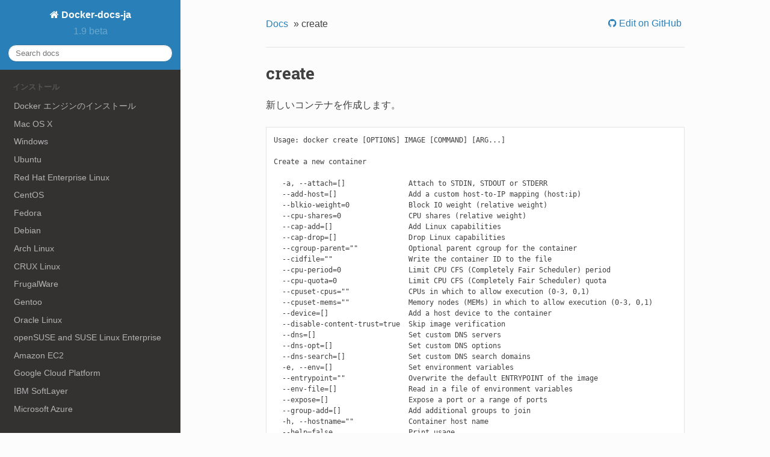

--- FILE ---
content_type: text/html; charset=UTF-8
request_url: https://docs.docker.jp/v1.9/engine/reference/commandline/create.html
body_size: 9872
content:


<!DOCTYPE html>
<!--[if IE 8]><html class="no-js lt-ie9" lang="en" > <![endif]-->
<!--[if gt IE 8]><!--> <html class="no-js" lang="en" > <!--<![endif]-->
<head>
  <meta charset="utf-8">
  
  <meta name="viewport" content="width=device-width, initial-scale=1.0">
  
  <title>create &mdash; Docker-docs-ja 1.9.0b ドキュメント</title>
  

  
  

  

  
  
    

  

  
  
    <link rel="stylesheet" href="../../../_static/css/theme.css" type="text/css" />
  

  

  
    <link rel="top" title="Docker-docs-ja 1.9.0b ドキュメント" href="../../../index.html"/>
        <link rel="next" title="diff" href="diff.html"/>
        <link rel="prev" title="cp" href="cp.html"/> 

  
  <script src="../../../_static/js/modernizr.min.js"></script>

</head>

<body class="wy-body-for-nav" role="document">

  <div class="wy-grid-for-nav">

    
    <nav data-toggle="wy-nav-shift" class="wy-nav-side">
      <div class="wy-side-scroll">
        <div class="wy-side-nav-search">
          

          
            <a href="../../../index.html" class="icon icon-home"> Docker-docs-ja
          

          
          </a>

          
            
            
              <div class="version">
                1.9 beta
              </div>
            
          

          
<div role="search">
  <form id="rtd-search-form" class="wy-form" action="../../../search.html" method="get">
    <input type="text" name="q" placeholder="Search docs" />
    <input type="hidden" name="check_keywords" value="yes" />
    <input type="hidden" name="area" value="default" />
  </form>
</div>

          
        </div>

        <div class="wy-menu wy-menu-vertical" data-spy="affix" role="navigation" aria-label="main navigation">
          
            
            
                <p class="caption"><span class="caption-text">インストール</span></p>
<ul>
<li class="toctree-l1"><a class="reference internal" href="../../installation/index.html">Docker エンジンのインストール</a></li>
<li class="toctree-l1"><a class="reference internal" href="../../installation/mac.html">Mac OS X</a></li>
<li class="toctree-l1"><a class="reference internal" href="../../installation/windows.html">Windows</a></li>
<li class="toctree-l1"><a class="reference internal" href="../../installation/ubuntulinux.html">Ubuntu</a></li>
<li class="toctree-l1"><a class="reference internal" href="../../installation/rhel.html">Red Hat Enterprise Linux</a></li>
<li class="toctree-l1"><a class="reference internal" href="../../installation/centos.html">CentOS</a></li>
<li class="toctree-l1"><a class="reference internal" href="../../installation/fedora.html">Fedora</a></li>
<li class="toctree-l1"><a class="reference internal" href="../../installation/debian.html">Debian</a></li>
<li class="toctree-l1"><a class="reference internal" href="../../installation/archlinux.html">Arch Linux</a></li>
<li class="toctree-l1"><a class="reference internal" href="../../installation/cruxlinux.html">CRUX Linux</a></li>
<li class="toctree-l1"><a class="reference internal" href="../../installation/frugalware.html">FrugalWare</a></li>
<li class="toctree-l1"><a class="reference internal" href="../../installation/gentoolinux.html">Gentoo</a></li>
<li class="toctree-l1"><a class="reference internal" href="../../installation/oracle.html">Oracle Linux</a></li>
<li class="toctree-l1"><a class="reference internal" href="../../installation/SUSE.html">openSUSE and SUSE Linux Enterprise</a></li>
<li class="toctree-l1"><a class="reference internal" href="../../installation/amazon.html">Amazon EC2</a></li>
<li class="toctree-l1"><a class="reference internal" href="../../installation/google.html">Google Cloud Platform</a></li>
<li class="toctree-l1"><a class="reference internal" href="../../installation/softlayer.html">IBM SoftLayer</a></li>
<li class="toctree-l1"><a class="reference internal" href="../../installation/azure.html">Microsoft Azure</a></li>
<li class="toctree-l1"><a class="reference internal" href="../../installation/rackspace.html">Rackspace Cloud</a></li>
<li class="toctree-l1"><a class="reference internal" href="../../installation/joyent.html">Joyent Triton</a></li>
<li class="toctree-l1"><a class="reference internal" href="../../installation/binaries.html">バイナリをインストール</a></li>
<li class="toctree-l1"><a class="reference internal" href="../../../kitematic/index.html">Kitematic のインストール</a></li>
<li class="toctree-l1"><a class="reference internal" href="../../../machine/install-machine.html">Docker Machine のインストール</a></li>
<li class="toctree-l1"><a class="reference internal" href="../../../compose/install.html">Docker Compose のインストール</a></li>
<li class="toctree-l1"><a class="reference internal" href="../../../swarm/install-w-machine.html">Docker Swarm のインストール</a></li>
</ul>
<p class="caption"><span class="caption-text">Docker 基礎</span></p>
<ul>
<li class="toctree-l1"><a class="reference internal" href="../../userguide/basics.html">コンテナのクイックスタート</a></li>
<li class="toctree-l1"><a class="reference internal" href="../../userguide/index.html">Docker ユーザ・ガイドへようこそ</a></li>
</ul>
<ul>
<li class="toctree-l1"><a class="reference internal" href="../../articles/dockerfile_best-practice.html">Dockerfile のベストプラクティス</a></li>
<li class="toctree-l1"><a class="reference internal" href="../../articles/baseimages.html">ベースイメージの作成</a></li>
</ul>
<ul>
<li class="toctree-l1"><a class="reference internal" href="../../userguide/dockerizing.html">コンテナで Hello world</a></li>
<li class="toctree-l1"><a class="reference internal" href="../../userguide/usingdocker.html">シンプルなアプリケーションの実行</a></li>
<li class="toctree-l1"><a class="reference internal" href="../../userguide/dockerimages.html">イメージの構築</a></li>
<li class="toctree-l1"><a class="reference internal" href="../../userguide/networkingcontainers.html">コンテナのネットワーク</a></li>
<li class="toctree-l1"><a class="reference internal" href="../../userguide/dockervolumes.html">コンテナでデータを管理する</a></li>
<li class="toctree-l1"><a class="reference internal" href="../../userguide/dockerrepos.html">Docker Hub にイメージを保管する</a></li>
</ul>
<ul>
<li class="toctree-l1"><a class="reference internal" href="../../articles/dsc.html">PowerShell DSC で使う</a></li>
</ul>
<ul>
<li class="toctree-l1"><a class="reference internal" href="../../../kitematic/userguide/index.html">Kitematic ユーザ・ガイド</a></li>
</ul>
<p class="caption"><span class="caption-text">Docker を使う</span></p>
<ul>
<li class="toctree-l1"><a class="reference internal" href="../../misc/index.html">Docker について</a></li>
<li class="toctree-l1"><a class="reference internal" href="../../userguide/labels-custom-metadata.html">カスタム・メタデータ追加</a></li>
<li class="toctree-l1"><a class="reference internal" href="../../misc/deprecated.html">廃止機能</a></li>
<li class="toctree-l1"><a class="reference internal" href="../../introduction/understanding-docker.html">アーキテクチャの理解</a></li>
</ul>
<p class="caption"><span class="caption-text">Docker Machine</span></p>
<ul>
<li class="toctree-l1"><a class="reference internal" href="../../../machine/index.html">Docker Machine</a></li>
<li class="toctree-l1"><a class="reference internal" href="../../../machine/get-started.html">Docker Machine をローカル VM で始めるには</a></li>
<li class="toctree-l1"><a class="reference internal" href="../../../machine/get-started-cloud.html">Docker Machine をクラウド・プロバイダで始めるには</a></li>
<li class="toctree-l1"><a class="reference internal" href="../../../machine/migrate-to-machine.html">Boot2Docker から Docker Machine への移行</a></li>
</ul>
<p class="caption"><span class="caption-text">Docker Compose</span></p>
<ul>
<li class="toctree-l1"><a class="reference internal" href="../../../compose/index.html">Docker Compose 概要</a></li>
<li class="toctree-l1"><a class="reference internal" href="../../../compose/production.html">Compose をプロダクションで使う</a></li>
<li class="toctree-l1"><a class="reference internal" href="../../../compose/extends.html">サービスの拡張と Compose ファイル</a></li>
<li class="toctree-l1"><a class="reference internal" href="../../../compose/gettingstarted.html">Compose を始めましょう</a></li>
<li class="toctree-l1"><a class="reference internal" href="../../../compose/django.html">クイックスタート・ガイド：Compose と Django</a></li>
<li class="toctree-l1"><a class="reference internal" href="../../../compose/rails.html">クイックスタート・ガイド：Compose と Rails</a></li>
<li class="toctree-l1"><a class="reference internal" href="../../../compose/networking.html">Compose のネットワーク機能</a></li>
<li class="toctree-l1"><a class="reference internal" href="../../../compose/wordpress.html">クイックスタート・ガイド：Compose と Wordpress</a></li>
<li class="toctree-l1"><a class="reference internal" href="../../../compose/completion.html">コマンドライン補完</a></li>
</ul>
<p class="caption"><span class="caption-text">Docker Swarm</span></p>
<ul>
<li class="toctree-l1"><a class="reference internal" href="../../../swarm/index.html">Docker Swarm</a></li>
<li class="toctree-l1"><a class="reference internal" href="../../../swarm/install-manual.html">開発用の Swarm クラスタ作成</a></li>
<li class="toctree-l1"><a class="reference internal" href="../../../swarm/multi-manager-setup.html">Docker Swarm の高可用性</a></li>
<li class="toctree-l1"><a class="reference internal" href="../../../swarm/networking.html">ネットワーキング</a></li>
<li class="toctree-l1"><a class="reference internal" href="../../../swarm/discovery.html">ディスカバリ</a></li>
<li class="toctree-l1"><a class="reference internal" href="../../../swarm/scheduler/filter.html">フィルタ</a></li>
<li class="toctree-l1"><a class="reference internal" href="../../../swarm/scheduler/strategy.html">ストラテジ</a></li>
</ul>
<p class="caption"><span class="caption-text">Docker 管理</span></p>
<ul>
<li class="toctree-l1"><a class="reference internal" href="../../articles/host_integration.html">コンテナ自動起動</a></li>
<li class="toctree-l1"><a class="reference internal" href="../../articles/security.html">Docker セキュリティ</a></li>
<li class="toctree-l1"><a class="reference internal" href="../../articles/configuring.html">Docker の設定と実行</a></li>
<li class="toctree-l1"><a class="reference internal" href="../../articles/runmetrics.html">ランタイム・メトリクス</a></li>
<li class="toctree-l1"><a class="reference internal" href="../../articles/https.html">Docker デーモンのソケットを守る</a></li>
<li class="toctree-l1"><a class="reference internal" href="../../articles/ambassador_pattern_linking.html">アンバサダを経由したリンク</a></li>
<li class="toctree-l1"><a class="reference internal" href="../../articles/systemd.html">systemd と Docker の管理・設定</a></li>
</ul>
<p class="caption"><span class="caption-text">ログ記録</span></p>
<ul>
<li class="toctree-l1"><a class="reference internal" href="../logging/overview.html">ロギング・ドライバの設定</a></li>
<li class="toctree-l1"><a class="reference internal" href="../logging/awslogs.html">Amazon CloudWatch Logs ロギング・ドライバ</a></li>
<li class="toctree-l1"><a class="reference internal" href="../logging/log_tags.html">ログ用のタグ</a></li>
<li class="toctree-l1"><a class="reference internal" href="../logging/fluentd.html">Fluentd ロギング・ドライバ</a></li>
<li class="toctree-l1"><a class="reference internal" href="../logging/journald.html">Journald ロギング・ドライバ</a></li>
</ul>
<p class="caption"><span class="caption-text">アプリケーションとサービス</span></p>
<ul>
<li class="toctree-l1"><a class="reference internal" href="../../examples/running_riak_service.html">Riak の Docker 化</a></li>
<li class="toctree-l1"><a class="reference internal" href="../../examples/running_ssh_service.html">SSH デーモンの Docker 化</a></li>
</ul>
<p class="caption"><span class="caption-text">サードパーティ製ツール連携</span></p>
<ul>
<li class="toctree-l1"><a class="reference internal" href="../../articles/cfengine_process_management.html">CFEngine でプロセス管理</a></li>
<li class="toctree-l1"><a class="reference internal" href="../../articles/chef.html">Chef を使う</a></li>
<li class="toctree-l1"><a class="reference internal" href="../../articles/puppet.html">Puppet を使う</a></li>
<li class="toctree-l1"><a class="reference internal" href="../../articles/using_supervisord.html">Supervisor と Docker を使う</a></li>
</ul>
<p class="caption"><span class="caption-text">Docker ストレージ・ドライバ</span></p>
<ul>
<li class="toctree-l1"><a class="reference internal" href="../../userguide/storagedriver/index.html">Docker ストレージ・ドライバ</a></li>
<li class="toctree-l1"><a class="reference internal" href="../../userguide/storagedriver/imagesandcontainers.html">イメージ、コンテナ、ストレージ・ドライバの理解</a></li>
<li class="toctree-l1"><a class="reference internal" href="../../userguide/storagedriver/selectadriver.html">ストレージ・ドライバの選択</a></li>
<li class="toctree-l1"><a class="reference internal" href="../../userguide/storagedriver/aufs-driver.html">AUFS ストレージ・ドライバを使う</a></li>
<li class="toctree-l1"><a class="reference internal" href="../../userguide/storagedriver/btrfs-driver.html">Btrfs ストレージ・ドライバを使う</a></li>
<li class="toctree-l1"><a class="reference internal" href="../../userguide/storagedriver/device-mapper-driver.html">Device Mapper ストレージ・ドライバを使う</a></li>
<li class="toctree-l1"><a class="reference internal" href="../../userguide/storagedriver/overlayfs-driver.html">OverlayFS ストレージを使う</a></li>
<li class="toctree-l1"><a class="reference internal" href="../../userguide/storagedriver/zfs-driver.html">ZFS ストレージを使う</a></li>
</ul>
<p class="caption"><span class="caption-text">ネットワーク機能</span></p>
<ul>
<li class="toctree-l1"><a class="reference internal" href="../../userguide/networking/index.html">Docker ネットワーク機能の概要</a></li>
<li class="toctree-l1"><a class="reference internal" href="../../userguide/networking/dockernetworks.html">Docker コンテナ・ネットワークの理解</a></li>
<li class="toctree-l1"><a class="reference internal" href="../../userguide/networking/work-with-networks.html">network コマンドを使う</a></li>
<li class="toctree-l1"><a class="reference internal" href="../../userguide/networking/get-started-overlay.html">マルチホスト・ネットワーキングを始める</a></li>
</ul>
<p class="caption"><span class="caption-text">デフォルト・ブリッジ・ネットワーク</span></p>
<ul>
<li class="toctree-l1"><a class="reference internal" href="../../userguide/networking/default_network/index.html">Docker デフォルト・ブリッジ・ネットワーク</a></li>
<li class="toctree-l1"><a class="reference internal" href="../../userguide/networking/default_network/container-communication.html">コンテナ通信の理解</a></li>
<li class="toctree-l1"><a class="reference internal" href="../../userguide/networking/default_network/dockerlinks.html">過去のコンテナ・リンク機能</a></li>
<li class="toctree-l1"><a class="reference internal" href="../../userguide/networking/default_network/binding.html">コンテナのポートをホストに割り当て</a></li>
<li class="toctree-l1"><a class="reference internal" href="../../userguide/networking/default_network/build-bridges.html">自分のブリッジを作成</a></li>
<li class="toctree-l1"><a class="reference internal" href="../../userguide/networking/default_network/donfigure-dns.html">コンテナの DNS を設定</a></li>
<li class="toctree-l1"><a class="reference internal" href="../../userguide/networking/default_network/custom-docker0.html">Docker0 ブリッジのカスタマイズ</a></li>
<li class="toctree-l1"><a class="reference internal" href="../../userguide/networking/default_network/ipv6.html">Docker と IPv6</a></li>
</ul>
<p class="caption"><span class="caption-text">Docker 利用例</span></p>
<ul>
<li class="toctree-l1"><a class="reference internal" href="../../examples/index.html">Docker 利用例</a></li>
<li class="toctree-l1"><a class="reference internal" href="../../examples/mongodb.html">MongoDB の Docker 化</a></li>
<li class="toctree-l1"><a class="reference internal" href="../../examples/postgresql_service.html">PostgreSQL の Docker 化</a></li>
<li class="toctree-l1"><a class="reference internal" href="../../examples/couchdb_data_volumes.html">CouchDB サービスの Docker 化</a></li>
<li class="toctree-l1"><a class="reference internal" href="../../examples/nodejs_web_app.html">Node.js ウェブ・アプリの Docker 化</a></li>
<li class="toctree-l1"><a class="reference internal" href="../../examples/running_redis_service.html">Redis サービスの Docker 化</a></li>
<li class="toctree-l1"><a class="reference internal" href="../../examples/apt-cacher-ng.html">apt-cacher-ng サービスの Docker 化</a></li>
</ul>
<p class="caption"><span class="caption-text">イメージ・レポジトリの管理</span></p>
<ul>
<li class="toctree-l1"><a class="reference internal" href="../../userguide/image_management.html">イメージの管理</a></li>
</ul>
<p class="caption"><span class="caption-text">Docker Hub</span></p>
<ul>
<li class="toctree-l1"><a class="reference internal" href="../../../docker-hub/index.html">Docker Hub 入門</a></li>
<li class="toctree-l1"><a class="reference internal" href="../../../docker-hub/accounts.html">自分の Docker Hub アカウント</a></li>
<li class="toctree-l1"><a class="reference internal" href="../../../docker-hub/repos.html">自分の Docker Hub レジストリ</a></li>
<li class="toctree-l1"><a class="reference internal" href="../../../docker-hub/builds.html">Docker Hub の自動構築</a></li>
<li class="toctree-l1"><a class="reference internal" href="../../../docker-hub/webhooks.html">自動構築用の Webhooks</a></li>
<li class="toctree-l1"><a class="reference internal" href="../../../docker-hub/bitbucket.html">Bitbucket で自動構築</a></li>
<li class="toctree-l1"><a class="reference internal" href="../../../docker-hub/github.html">GitHub で自動構築</a></li>
<li class="toctree-l1"><a class="reference internal" href="../../../docker-hub/orgs.html">Organizations と teams (組織とチーム)</a></li>
<li class="toctree-l1"><a class="reference internal" href="../../../docker-hub/official_repos.html">Docker Hub 上の公式レポジトリ</a></li>
</ul>
<p class="caption"><span class="caption-text">Docker Registry</span></p>
<ul>
<li class="toctree-l1"><a class="reference internal" href="../../../registry/index.html">Docker レジストリ</a></li>
<li class="toctree-l1"><a class="reference internal" href="../../../registry/introduction.html">Docker レジストリ の理解</a></li>
<li class="toctree-l1"><a class="reference internal" href="../../../registry/deploying.html">レジストリ・サーバのデプロイ</a></li>
</ul>
<p class="caption"><span class="caption-text">Docker 拡張</span></p>
<ul>
<li class="toctree-l1"><a class="reference internal" href="../../extend/index.html">Docker の拡張</a></li>
<li class="toctree-l1"><a class="reference internal" href="../../extend/plugins.html">Docker プラグインの理解</a></li>
<li class="toctree-l1"><a class="reference internal" href="../../extend/plugins_network.html">Docker ネットワーク・プラグイン</a></li>
<li class="toctree-l1"><a class="reference internal" href="../../extend/plugins_volume.html">Docker ボリューム・プラグインを書く</a></li>
</ul>
<p class="caption"><span class="caption-text">コマンド&amp;APIリファレンス</span></p>
<ul>
<li class="toctree-l1"><a class="reference internal" href="../run.html">Docker run リファレンス</a></li>
<li class="toctree-l1"><a class="reference internal" href="../builder.html">Dockerfile リファレンス</a></li>
<li class="toctree-l1"><a class="reference internal" href="../remote_api_client_libraries.html">リモート API クライアント・ライブラリ</a></li>
<li class="toctree-l1"><a class="reference internal" href="../docker_io_accounts_api.html">docker.io アカウント API</a></li>
</ul>
<p class="caption"><span class="caption-text">Docker Engine コマンド</span></p>
<ul class="current">
<li class="toctree-l1"><a class="reference internal" href="index.html">Docker コマンド</a></li>
<li class="toctree-l1"><a class="reference internal" href="cli.html">Docker コマンドラインを使う</a></li>
<li class="toctree-l1"><a class="reference internal" href="daemon.html">daemon</a></li>
<li class="toctree-l1"><a class="reference internal" href="attach.html">attach</a></li>
<li class="toctree-l1"><a class="reference internal" href="build.html">build</a></li>
<li class="toctree-l1"><a class="reference internal" href="commit.html">commit</a></li>
<li class="toctree-l1"><a class="reference internal" href="cp.html">cp</a></li>
<li class="toctree-l1 current"><a class="current reference internal" href="">create</a><ul>
<li class="toctree-l2"><a class="reference internal" href="#examples">例</a></li>
</ul>
</li>
<li class="toctree-l1"><a class="reference internal" href="diff.html">diff</a></li>
<li class="toctree-l1"><a class="reference internal" href="events.html">events</a></li>
<li class="toctree-l1"><a class="reference internal" href="exec.html">exec</a></li>
<li class="toctree-l1"><a class="reference internal" href="export.html">export</a></li>
<li class="toctree-l1"><a class="reference internal" href="history.html">history</a></li>
<li class="toctree-l1"><a class="reference internal" href="images.html">images</a></li>
<li class="toctree-l1"><a class="reference internal" href="import.html">import</a></li>
<li class="toctree-l1"><a class="reference internal" href="info.html">info</a></li>
<li class="toctree-l1"><a class="reference internal" href="inspect.html">inspect</a></li>
<li class="toctree-l1"><a class="reference internal" href="kill.html">kill</a></li>
<li class="toctree-l1"><a class="reference internal" href="load.html">load</a></li>
<li class="toctree-l1"><a class="reference internal" href="login.html">login</a></li>
<li class="toctree-l1"><a class="reference internal" href="logout.html">logout</a></li>
<li class="toctree-l1"><a class="reference internal" href="logs.html">logs</a></li>
<li class="toctree-l1"><a class="reference internal" href="network_connect.html">network connect</a></li>
<li class="toctree-l1"><a class="reference internal" href="network_create.html">network create</a></li>
<li class="toctree-l1"><a class="reference internal" href="network_disconnect.html">network disconnect</a></li>
<li class="toctree-l1"><a class="reference internal" href="network_inspect.html">network inspect</a></li>
<li class="toctree-l1"><a class="reference internal" href="network_ls.html">network ls</a></li>
<li class="toctree-l1"><a class="reference internal" href="network_rm.html">network rm</a></li>
<li class="toctree-l1"><a class="reference internal" href="pause.html">pause</a></li>
<li class="toctree-l1"><a class="reference internal" href="port.html">port</a></li>
<li class="toctree-l1"><a class="reference internal" href="ps.html">ps</a></li>
<li class="toctree-l1"><a class="reference internal" href="pull.html">pull</a></li>
<li class="toctree-l1"><a class="reference internal" href="push.html">push</a></li>
<li class="toctree-l1"><a class="reference internal" href="rename.html">rename</a></li>
<li class="toctree-l1"><a class="reference internal" href="restart.html">restart</a></li>
<li class="toctree-l1"><a class="reference internal" href="rm.html">rm</a></li>
<li class="toctree-l1"><a class="reference internal" href="rmi.html">rmi</a></li>
<li class="toctree-l1"><a class="reference internal" href="run.html">run</a></li>
<li class="toctree-l1"><a class="reference internal" href="save.html">save</a></li>
<li class="toctree-l1"><a class="reference internal" href="search.html">search</a></li>
<li class="toctree-l1"><a class="reference internal" href="start.html">start</a></li>
<li class="toctree-l1"><a class="reference internal" href="stats.html">stats</a></li>
<li class="toctree-l1"><a class="reference internal" href="stop.html">stop</a></li>
<li class="toctree-l1"><a class="reference internal" href="tag.html">tag</a></li>
<li class="toctree-l1"><a class="reference internal" href="top.html">top</a></li>
<li class="toctree-l1"><a class="reference internal" href="unpause.html">unpause</a></li>
<li class="toctree-l1"><a class="reference internal" href="version.html">version</a></li>
<li class="toctree-l1"><a class="reference internal" href="volume_create.html">volume create</a></li>
<li class="toctree-l1"><a class="reference internal" href="volume_inspect.html">volume inspect</a></li>
<li class="toctree-l1"><a class="reference internal" href="volume_ls.html">volume ls</a></li>
<li class="toctree-l1"><a class="reference internal" href="volume_rm.html">volume rm</a></li>
<li class="toctree-l1"><a class="reference internal" href="wait.html">wait</a></li>
</ul>
<p class="caption"><span class="caption-text">Docker Compose リファレンス</span></p>
<ul>
<li class="toctree-l1"><a class="reference internal" href="../../../compose/reference/index.html">Compose CLI リファレンス</a></li>
<li class="toctree-l1"><a class="reference internal" href="../../../compose/reference/overview.html">Compose CLI 入門</a></li>
<li class="toctree-l1"><a class="reference internal" href="../../../compose/reference/docker-compose.html">docker-compose コマンド</a></li>
<li class="toctree-l1"><a class="reference internal" href="../../../compose/reference/build.html">build</a></li>
<li class="toctree-l1"><a class="reference internal" href="../../../compose/reference/help.html">help</a></li>
<li class="toctree-l1"><a class="reference internal" href="../../../compose/reference/kill.html">kill</a></li>
<li class="toctree-l1"><a class="reference internal" href="../../../compose/reference/logs.html">logs</a></li>
<li class="toctree-l1"><a class="reference internal" href="../../../compose/reference/pause.html">pause</a></li>
<li class="toctree-l1"><a class="reference internal" href="../../../compose/reference/port.html">port</a></li>
<li class="toctree-l1"><a class="reference internal" href="../../../compose/reference/ps.html">ps</a></li>
<li class="toctree-l1"><a class="reference internal" href="../../../compose/reference/pull.html">pull</a></li>
<li class="toctree-l1"><a class="reference internal" href="../../../compose/reference/restart.html">restart</a></li>
<li class="toctree-l1"><a class="reference internal" href="../../../compose/reference/rm.html">rm</a></li>
<li class="toctree-l1"><a class="reference internal" href="../../../compose/reference/run.html">run</a></li>
<li class="toctree-l1"><a class="reference internal" href="../../../compose/reference/scale.html">scale</a></li>
<li class="toctree-l1"><a class="reference internal" href="../../../compose/reference/start.html">start</a></li>
<li class="toctree-l1"><a class="reference internal" href="../../../compose/reference/stop.html">stop</a></li>
<li class="toctree-l1"><a class="reference internal" href="../../../compose/reference/unpause.html">unpause</a></li>
<li class="toctree-l1"><a class="reference internal" href="../../../compose/reference/up.html">up</a></li>
<li class="toctree-l1"><a class="reference internal" href="../../../compose/compose-file.html">Compose ファイル・リファレンス</a></li>
<li class="toctree-l1"><a class="reference internal" href="../../../compose/env.html">Compose 環境変数リファレンス</a></li>
</ul>
<p class="caption"><span class="caption-text">Docker Machine リファレンス</span></p>
<ul>
<li class="toctree-l1"><a class="reference internal" href="../../../machine/drivers/index.html">サポートしているドライバ</a></li>
</ul>
<p class="caption"><span class="caption-text">Docker Machine ドライバ</span></p>
<ul>
<li class="toctree-l1"><a class="reference internal" href="../../../machine/drivers/os-base.html">ドライバのオプションと、デフォルト OS</a></li>
<li class="toctree-l1"><a class="reference internal" href="../../../machine/drivers/aws.html">Amazon Web Services</a></li>
<li class="toctree-l1"><a class="reference internal" href="../../../machine/drivers/digital-ocean.html">Digital Ocean</a></li>
<li class="toctree-l1"><a class="reference internal" href="../../../machine/drivers/generic.html">汎用ドライバ(generic)</a></li>
<li class="toctree-l1"><a class="reference internal" href="../../../machine/drivers/gce.html">Google Compute Engine</a></li>
<li class="toctree-l1"><a class="reference internal" href="../../../machine/drivers/soft-layer.html">IBM SoftLayer</a></li>
<li class="toctree-l1"><a class="reference internal" href="../../../machine/drivers/azure.html">Microsoft Azure</a></li>
<li class="toctree-l1"><a class="reference internal" href="../../../machine/drivers/hyper-v.html">Microsoft Hyper-V</a></li>
<li class="toctree-l1"><a class="reference internal" href="../../../machine/drivers/openstack.html">OpenStack</a></li>
<li class="toctree-l1"><a class="reference internal" href="../../../machine/drivers/virtualbox.html">Oracle VirtualBox</a></li>
</ul>
<p class="caption"><span class="caption-text">Docker Machine サブコマンド</span></p>
<ul>
<li class="toctree-l1"><a class="reference internal" href="../../../machine/reference/index.html">Docker Machine サブコマンド</a></li>
<li class="toctree-l1"><a class="reference internal" href="../../../machine/reference/active.html">active</a></li>
<li class="toctree-l1"><a class="reference internal" href="../../../machine/reference/config.html">config</a></li>
<li class="toctree-l1"><a class="reference internal" href="../../../machine/reference/create.html">create</a></li>
<li class="toctree-l1"><a class="reference internal" href="../../../machine/reference/env.html">env</a></li>
<li class="toctree-l1"><a class="reference internal" href="../../../machine/reference/help.html">help</a></li>
<li class="toctree-l1"><a class="reference internal" href="../../../machine/reference/inspect.html">inspect</a></li>
<li class="toctree-l1"><a class="reference internal" href="../../../machine/reference/ip.html">ip</a></li>
<li class="toctree-l1"><a class="reference internal" href="../../../machine/reference/kill.html">kill</a></li>
<li class="toctree-l1"><a class="reference internal" href="../../../machine/reference/ls.html">ls</a></li>
<li class="toctree-l1"><a class="reference internal" href="../../../machine/reference/regenerate-certs.html">regenerate-certs</a></li>
<li class="toctree-l1"><a class="reference internal" href="../../../machine/reference/restart.html">restart</a></li>
<li class="toctree-l1"><a class="reference internal" href="../../../machine/reference/rm.html">rm</a></li>
<li class="toctree-l1"><a class="reference internal" href="../../../machine/reference/scp.html">scp</a></li>
<li class="toctree-l1"><a class="reference internal" href="../../../machine/reference/ssh.html">ssh</a></li>
<li class="toctree-l1"><a class="reference internal" href="../../../machine/reference/start.html">start</a></li>
<li class="toctree-l1"><a class="reference internal" href="../../../machine/reference/status.html">status</a></li>
<li class="toctree-l1"><a class="reference internal" href="../../../machine/reference/stop.html">stop</a></li>
<li class="toctree-l1"><a class="reference internal" href="../../../machine/reference/upgrade.html">upgrade</a></li>
<li class="toctree-l1"><a class="reference internal" href="../../../machine/reference/url.html">url</a></li>
</ul>
<p class="caption"><span class="caption-text">Docker Swarm リファレンス</span></p>
<ul>
<li class="toctree-l1"><a class="reference internal" href="../../../swarm/api/swarm-api.html">Docker Swarm API</a></li>
</ul>
<p class="caption"><span class="caption-text">Docker について</span></p>
<ul>
<li class="toctree-l1"><a class="reference internal" href="../../../release-notes.html">リリース・ノート</a></li>
<li class="toctree-l1"><a class="reference internal" href="../glossary.html">用語集</a></li>
<li class="toctree-l1"><a class="reference internal" href="../../misc/faq.html">よくある質問と回答(FAQ)</a></li>
</ul>

            
          
        </div>
      </div>
    </nav>

    <section data-toggle="wy-nav-shift" class="wy-nav-content-wrap">

      
      <nav class="wy-nav-top" role="navigation" aria-label="top navigation">
        <i data-toggle="wy-nav-top" class="fa fa-bars"></i>
        <a href="../../../index.html">Docker-docs-ja</a>
      </nav>


      
      <div class="wy-nav-content">
        <div class="rst-content">
          





<div role="navigation" aria-label="breadcrumbs navigation">
  <ul class="wy-breadcrumbs">
    <li><a href="../../../index.html">Docs</a> &raquo;</li>
      
    <li>create</li>
    <li class="wy-breadcrumbs-aside">
      
          <a href="https://github.com/zembutsu/docs.docker.jp/blob/master/engine/reference/commandline/create.rst" class="fa fa-github"> Edit on GitHub</a>
      
    </li>
  </ul>
  <hr/>
</div>
          <div role="main" class="document" itemscope="itemscope" itemtype="http://schema.org/Article">
           <div itemprop="articleBody">
            
  <div class="section" id="create">
<h1>create<a class="headerlink" href="#create" title="このヘッドラインへのパーマリンク">¶</a></h1>
<p>新しいコンテナを作成します。</p>
<div class="highlight-bash"><div class="highlight"><pre>Usage: docker create [OPTIONS] IMAGE [COMMAND] [ARG...]

Create a new container

  -a, --attach=[]               Attach to STDIN, STDOUT or STDERR
  --add-host=[]                 Add a custom host-to-IP mapping (host:ip)
  --blkio-weight=0              Block IO weight (relative weight)
  --cpu-shares=0                CPU shares (relative weight)
  --cap-add=[]                  Add Linux capabilities
  --cap-drop=[]                 Drop Linux capabilities
  --cgroup-parent=&quot;&quot;            Optional parent cgroup for the container
  --cidfile=&quot;&quot;                  Write the container ID to the file
  --cpu-period=0                Limit CPU CFS (Completely Fair Scheduler) period
  --cpu-quota=0                 Limit CPU CFS (Completely Fair Scheduler) quota
  --cpuset-cpus=&quot;&quot;              CPUs in which to allow execution (0-3, 0,1)
  --cpuset-mems=&quot;&quot;              Memory nodes (MEMs) in which to allow execution (0-3, 0,1)
  --device=[]                   Add a host device to the container
  --disable-content-trust=true  Skip image verification
  --dns=[]                      Set custom DNS servers
  --dns-opt=[]                  Set custom DNS options
  --dns-search=[]               Set custom DNS search domains
  -e, --env=[]                  Set environment variables
  --entrypoint=&quot;&quot;               Overwrite the default ENTRYPOINT of the image
  --env-file=[]                 Read in a file of environment variables
  --expose=[]                   Expose a port or a range of ports
  --group-add=[]                Add additional groups to join
  -h, --hostname=&quot;&quot;             Container host name
  --help=false                  Print usage
  -i, --interactive=false       Keep STDIN open even if not attached
  --ipc=&quot;&quot;                      IPC namespace to use
  --kernel-memory=&quot;&quot;            Kernel memory limit
  -l, --label=[]                Set metadata on the container (e.g., --label=com.example.key=value)
  --label-file=[]               Read in a line delimited file of labels
  --link=[]                     Add link to another container
  --log-driver=&quot;&quot;               Logging driver for container
  --log-opt=[]                  Log driver specific options
  --lxc-conf=[]                 Add custom lxc options
  -m, --memory=&quot;&quot;               Memory limit
  --mac-address=&quot;&quot;              Container MAC address (e.g. 92:d0:c6:0a:29:33)
  --memory-reservation=&quot;&quot;       Memory soft limit
  --memory-swap=&quot;&quot;              Total memory (memory + swap), &#39;-1&#39; to disable swap
  --memory-swappiness=&quot;&quot;        Tune a container&#39;s memory swappiness behavior. Accepts an integer between 0 and 100.
  --name=&quot;&quot;                     Assign a name to the container
  --net=&quot;default&quot;               Set the Network mode for the container
  --oom-kill-disable=false      Whether to disable OOM Killer for the container or not
  -P, --publish-all=false       Publish all exposed ports to random ports
  -p, --publish=[]              Publish a container&#39;s port(s) to the host
  --pid=&quot;&quot;                      PID namespace to use
  --privileged=false            Give extended privileges to this container
  --read-only=false             Mount the container&#39;s root filesystem as read only
  --restart=&quot;no&quot;                Restart policy (no, on-failure[:max-retry], always, unless-stopped)
  --security-opt=[]             Security options
  --stop-signal=&quot;SIGTERM&quot;       Signal to stop a container
  -t, --tty=false               Allocate a pseudo-TTY
  -u, --user=&quot;&quot;                 Username or UID
  --ulimit=[]                   Ulimit options
  --uts=&quot;&quot;                      UTS namespace to use
  -v, --volume=[]               Bind mount a volume
  --volumes-from=[]             Mount volumes from the specified container(s)
  -w, --workdir=&quot;&quot;              Working directory inside the container
</pre></div>
</div>
<p><code class="docutils literal"><span class="pre">docker</span> <span class="pre">create</span></code> コマンドは、特定のイメージ上に書き込み可能なコンテナ・レイヤ（層）を作成し、測定のコマンドを実行する準備をします。それから、コンテナ ID を <code class="docutils literal"><span class="pre">STDOUT</span></code> （標準出力）に表示します。これは開始したことがないコンテナに対して <code class="docutils literal"><span class="pre">docker</span> <span class="pre">run</span> <span class="pre">-d</span></code> する時も同様です。それから、 <code class="docutils literal"><span class="pre">docker</span> <span class="pre">start</span> <span class="pre">&lt;コンテナID&gt;</span></code> コマンドを使って、いつてもコンテナを実行できます。</p>
<p>コンテナが必要な時に直ちに実行できるよう、事前に設定を済ませて使えるように準備したい場合に役立ちます。新しいコンテナの初期状態が <code class="docutils literal"><span class="pre">created</span></code> （作成）されました。</p>
<p>より詳細に関しては <a class="reference internal" href="run.html"><em>run</em></a> セクションと <a class="reference internal" href="../run.html"><em>Docker run リファレンス</em></a> をご覧ください。</p>
<div class="section" id="examples">
<span id="id1"></span><h2>例<a class="headerlink" href="#examples" title="このヘッドラインへのパーマリンク">¶</a></h2>
<div class="highlight-bash"><div class="highlight"><pre><span class="nv">$ </span>docker create -t -i fedora bash
6d8af538ec541dd581ebc2a24153a28329acb5268abe5ef868c1f1a261221752
<span class="nv">$ </span>docker start -a -i 6d8af538ec5
bash-4.2#
</pre></div>
</div>
<p>バージョン 1.4.0 以降では、 <code class="docutils literal"><span class="pre">docker</span> <span class="pre">create</span></code> の段階で（ <code class="docutils literal"><span class="pre">docker</span> <span class="pre">run</span></code> も同様 ）コンテナのボリュームが初期化されます。例えば、 <code class="docutils literal"><span class="pre">data</span></code> ボリュームコンテナを  <code class="docutils literal"><span class="pre">create</span></code>  すると、他のコンテナからも利用可能になります。</p>
<div class="highlight-bash"><div class="highlight"><pre><span class="nv">$ </span>docker create -v /data --name data ubuntu
240633dfbb98128fa77473d3d9018f6123b99c454b3251427ae190a7d951ad57
<span class="nv">$ </span>docker run --rm --volumes-from data ubuntu ls -la /data
total 8
drwxr-xr-x  <span class="m">2</span> root root <span class="m">4096</span> Dec  <span class="m">5</span> 04:10 .
drwxr-xr-x <span class="m">48</span> root root <span class="m">4096</span> Dec  <span class="m">5</span> 04:11 ..
</pre></div>
</div>
<p>同様に、 ホスト側のディレクトリをバインドするボリューム・コンテナを作成すると、次に処理するコンテナからも利用可能になります。</p>
<div class="highlight-bash"><div class="highlight"><pre><span class="nv">$ </span>docker create -v /home/docker:/docker --name docker ubuntu
9aa88c08f319cd1e4515c3c46b0de7cc9aa75e878357b1e96f91e2c773029f03
<span class="nv">$ </span>docker run --rm --volumes-from docker ubuntu ls -la /docker
total 20
drwxr-sr-x  <span class="m">5</span> <span class="m">1000</span> staff  <span class="m">180</span> Dec  <span class="m">5</span> 04:00 .
drwxr-xr-x <span class="m">48</span> root root  <span class="m">4096</span> Dec  <span class="m">5</span> 04:13 ..
-rw-rw-r--  <span class="m">1</span> <span class="m">1000</span> staff <span class="m">3833</span> Dec  <span class="m">5</span> 04:01 .ash_history
-rw-r--r--  <span class="m">1</span> <span class="m">1000</span> staff  <span class="m">446</span> Nov <span class="m">28</span> 11:51 .ashrc
-rw-r--r--  <span class="m">1</span> <span class="m">1000</span> staff   <span class="m">25</span> Dec  <span class="m">5</span> 04:00 .gitconfig
drwxr-sr-x  <span class="m">3</span> <span class="m">1000</span> staff   <span class="m">60</span> Dec  <span class="m">1</span> 03:28 .local
-rw-r--r--  <span class="m">1</span> <span class="m">1000</span> staff  <span class="m">920</span> Nov <span class="m">28</span> 11:51 .profile
drwx--S---  <span class="m">2</span> <span class="m">1000</span> staff  <span class="m">460</span> Dec  <span class="m">5</span> 00:51 .ssh
drwxr-xr-x <span class="m">32</span> <span class="m">1000</span> staff <span class="m">1140</span> Dec  <span class="m">5</span> 04:01 docker
</pre></div>
</div>
</div>
</div>


           </div>
          </div>
          <footer>
  
    <div class="rst-footer-buttons" role="navigation" aria-label="footer navigation">
      
        <a href="diff.html" class="btn btn-neutral float-right" title="diff" accesskey="n">Next <span class="fa fa-arrow-circle-right"></span></a>
      
      
        <a href="cp.html" class="btn btn-neutral" title="cp" accesskey="p"><span class="fa fa-arrow-circle-left"></span> Previous</a>
      
    </div>
  

  <hr/>

  <div role="contentinfo">
    <p>
        &copy; Copyright 2015, Docker Docs Ja Project.

    </p>
  </div>
  Built with <a href="http://sphinx-doc.org/">Sphinx</a> using a <a href="https://github.com/snide/sphinx_rtd_theme">theme</a> provided by <a href="https://readthedocs.org">Read the Docs</a>. 

</footer>

        </div>
      </div>

    </section>

  </div>
  


  

    <script type="text/javascript">
        var DOCUMENTATION_OPTIONS = {
            URL_ROOT:'../../../',
            VERSION:'1.9.0b',
            COLLAPSE_INDEX:false,
            FILE_SUFFIX:'.html',
            HAS_SOURCE:  true
        };
    </script>
      <script type="text/javascript" src="../../../_static/jquery.js"></script>
      <script type="text/javascript" src="../../../_static/underscore.js"></script>
      <script type="text/javascript" src="../../../_static/doctools.js"></script>
      <script type="text/javascript" src="../../../_static/translations.js"></script>

  

  
  
    <script type="text/javascript" src="../../../_static/js/theme.js"></script>
  

  
  
  <script type="text/javascript">
      jQuery(function () {
          SphinxRtdTheme.StickyNav.enable();
      });
  </script>
   

</body>
</html>

--- FILE ---
content_type: application/javascript
request_url: https://docs.docker.jp/v1.9/_static/translations.js
body_size: 2309
content:
Documentation.addTranslations({"locale": "ja", "plural_expr": "0", "messages": {"Next topic": "\u6b21\u306e\u30c8\u30d4\u30c3\u30af\u3078", "Index": "\u7d22\u5f15", "%(filename)s &mdash; %(docstitle)s": "%(filename)s &mdash; %(docstitle)s", "Welcome! This is": "Welcome! This is", "Copyright": "\u8457\u4f5c\u6a29", "C API changes": "C API \u306b\u95a2\u3059\u308b\u5909\u66f4", "quick access to all modules": "\u5168\u30e2\u30b8\u30e5\u30fc\u30eb\u65e9\u898b\u8868", "&copy; Copyright %(copyright)s.": "&copy; Copyright %(copyright)s.", "Global Module Index": "\u30e2\u30b8\u30e5\u30fc\u30eb\u7dcf\u7d22\u5f15", "Your search did not match any documents. Please make sure that all words are spelled correctly and that you've selected enough categories.": "\u691c\u7d22\u3057\u305f\u6587\u5b57\u5217\u306f\u3069\u306e\u6587\u66f8\u306b\u3082\u898b\u3064\u304b\u308a\u307e\u305b\u3093\u3067\u3057\u305f\u3002\u3059\u3079\u3066\u306e\u5358\u8a9e\u304c\u6b63\u78ba\u306b\u8a18\u8ff0\u3055\u308c\u3066\u3044\u308b\u304b\u3001\u3042\u308b\u3044\u306f\u3001\u5341\u5206\u306a\u30ab\u30c6\u30b4\u30ea\u30fc\u304c\u9078\u629e\u3055\u308c\u3066\u3044\u308b\u304b\u78ba\u8a8d\u3057\u3066\u304f\u3060\u3055\u3044\u3002", "Index &ndash; %(key)s": "\u7d22\u5f15 &ndash; %(key)s", "General Index": "\u7dcf\u5408\u7d22\u5f15", "next chapter": "\u6b21\u306e\u7ae0\u3078", "Search finished, found %s page(s) matching the search query.": "\u691c\u7d22\u304c\u5b8c\u4e86\u3057\u3001 %s \u30da\u30fc\u30b8\u898b\u3064\u3051\u307e\u3057\u305f\u3002", "previous chapter": "\u524d\u306e\u7ae0\u3078", "Permalink to this headline": "\u3053\u306e\u30d8\u30c3\u30c9\u30e9\u30a4\u30f3\u3078\u306e\u30d1\u30fc\u30de\u30ea\u30f3\u30af", "About these documents": "\u3053\u306e\u30c9\u30ad\u30e5\u30e1\u30f3\u30c8\u306b\u3064\u3044\u3066", "Preparing search...": "\u691c\u7d22\u3092\u6e96\u5099\u3057\u3066\u3044\u307e\u3059...", ", in ": ", in ", "Navigation": "\u30ca\u30d3\u30b2\u30fc\u30b7\u30e7\u30f3", "Expand sidebar": "\u30b5\u30a4\u30c9\u30d0\u30fc\u3092\u5c55\u958b", "the documentation for": "the documentation for", "Complete Table of Contents": "\u7dcf\u5408\u76ee\u6b21", "Contents": "\u30b3\u30f3\u30c6\u30f3\u30c4", "can be huge": "\u5927\u304d\u3044\u5834\u5408\u304c\u3042\u308b\u306e\u3067\u6ce8\u610f", "Changes in Version %(version)s &mdash; %(docstitle)s": "\u30d0\u30fc\u30b8\u30e7\u30f3 %(version)s \u306e\u5909\u66f4\u70b9 &mdash; %(docstitle)s", "Other changes": "\u305d\u306e\u4ed6\u306e\u5909\u66f4", "Hide Search Matches": "\u691c\u7d22\u7d50\u679c\u3092\u96a0\u3059", "Quick search": "\u30af\u30a4\u30c3\u30af\u691c\u7d22", "Show Source": "\u30bd\u30fc\u30b9\u30b3\u30fc\u30c9\u3092\u8868\u793a", "Search": "\u691c\u7d22", "This Page": "\u3053\u306e\u30da\u30fc\u30b8", "From here you can search these documents. Enter your search\n    words into the box below and click \"search\". Note that the search\n    function will automatically search for all of the words. Pages\n    containing fewer words won't appear in the result list.": "\u3053\u306e\u30da\u30fc\u30b8\u304b\u3089\u30c9\u30ad\u30e5\u30e1\u30f3\u30c8\u3092\u691c\u7d22\u3067\u304d\u307e\u3059\u3002\u30ad\u30fc\u30ef\u30fc\u30c9\u3092\u4e0b\u306e\u30dc\u30c3\u30af\u30b9\u306b\u5165\u529b\u3057\u3066\u3001\u300c\u691c\u7d22\u300d\u3092\u30af\u30ea\u30c3\u30af\u3057\u3066\u304f\u3060\u3055\u3044\u3002\u5165\u529b\u3055\u308c\u305f\u5168\u3066\u306e\u30ad\u30fc\u30ef\u30fc\u30c9\u3092\u542b\u3080\u30da\u30fc\u30b8\u304c\u691c\u7d22\u3055\u308c\u307e\u3059\u3002\u4e00\u90e8\u306e\u30ad\u30fc\u30ef\u30fc\u30c9\u3057\u304b\u542b\u307e\u306a\u3044\u30da\u30fc\u30b8\u306f\u691c\u7d22\u7d50\u679c\u306b\u8868\u793a\u3055\u308c\u306a\u3044\u306e\u3067\u6ce8\u610f\u3057\u3066\u304f\u3060\u3055\u3044\u3002", "Created using <a href=\"http://sphinx-doc.org/\">Sphinx</a> %(sphinx_version)s.": "\u3053\u306e\u30c9\u30ad\u30e5\u30e1\u30f3\u30c8\u306f <a href=\"http://sphinx-doc.org/\">Sphinx</a> %(sphinx_version)s \u3067\u751f\u6210\u3057\u307e\u3057\u305f\u3002", "last updated": "\u6700\u7d42\u66f4\u65b0", "Collapse sidebar": "\u30b5\u30a4\u30c9\u30d0\u30fc\u3092\u305f\u305f\u3080", "Go": "\u691c\u7d22", "Table Of Contents": "\u76ee\u6b21", "Search within %(docstitle)s": "%(docstitle)s \u5185\u3092\u691c\u7d22", "all functions, classes, terms": "\u95a2\u6570\u3001\u30af\u30e9\u30b9\u304a\u3088\u3073\u7528\u8a9e\u7dcf\u89a7", "Please activate JavaScript to enable the search\n    functionality.": "\u691c\u7d22\u6a5f\u80fd\u3092\u4f7f\u3046\u306b\u306f JavaScript \u3092\u6709\u52b9\u306b\u3057\u3066\u304f\u3060\u3055\u3044\u3002", "Indices and tables:": "\u7d22\u5f15\u3068\u8868\u4e00\u89a7:", "lists all sections and subsections": "\u7ae0\uff0f\u7bc0\u4e00\u89a7", "Index pages by letter": "\u982d\u6587\u5b57\u5225\u7d22\u5f15", "search": "\u691c\u7d22", "Permalink to this definition": "\u3053\u306e\u5b9a\u7fa9\u3078\u306e\u30d1\u30fc\u30de\u30ea\u30f3\u30af", "Previous topic": "\u524d\u306e\u30c8\u30d4\u30c3\u30af\u3078", "Overview": "\u6982\u8981", "Last updated on %(last_updated)s.": "\u6700\u7d42\u66f4\u65b0: %(last_updated)s", "Searching": "\u691c\u7d22\u4e2d", "search this documentation": "\u30c9\u30ad\u30e5\u30e1\u30f3\u30c8\u3092\u691c\u7d22", "Automatically generated list of changes in version %(version)s": "\u30d0\u30fc\u30b8\u30e7\u30f3 %(version)s \u306e\u5909\u66f4\u70b9\uff08\u3053\u306e\u30ea\u30b9\u30c8\u306f\u81ea\u52d5\u751f\u6210\u3055\u308c\u3066\u3044\u307e\u3059\uff09", "Full index on one page": "\u7dcf\u7d22\u5f15", "Enter search terms or a module, class or function name.": "\u30e2\u30b8\u30e5\u30fc\u30eb\u3001\u30af\u30e9\u30b9\u3001\u307e\u305f\u306f\u95a2\u6570\u540d\u3092\u5165\u529b\u3057\u3066\u304f\u3060\u3055\u3044", "&copy; <a href=\"%(path)s\">Copyright</a> %(copyright)s.": "&copy; <a href=\"%(path)s\">Copyright</a> %(copyright)s.", "Library changes": "\u30e9\u30a4\u30d6\u30e9\u30ea\u306b\u95a2\u3059\u308b\u5909\u66f4", "Search Page": "\u691c\u7d22\u30da\u30fc\u30b8", "Search Results": "\u691c\u7d22\u7d50\u679c"}});